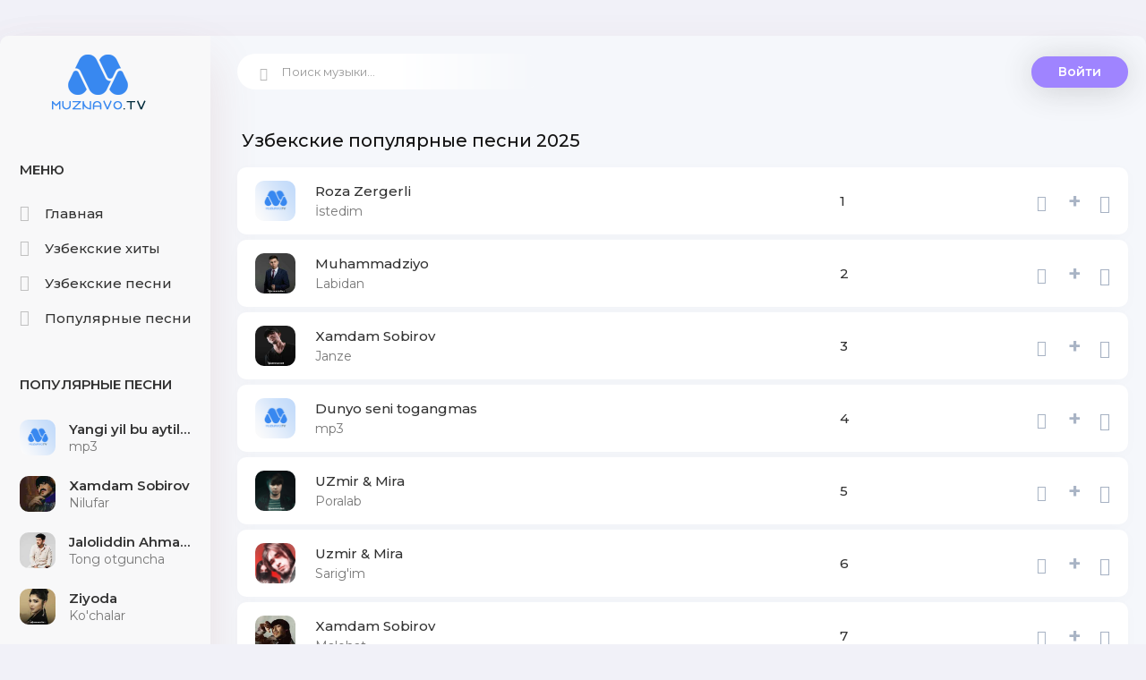

--- FILE ---
content_type: text/html; charset=UTF-8
request_url: https://muznavo.tv/2022_xit_qoshiqlari
body_size: 8570
content:
<!DOCTYPE html>
<html lang="ru">
<head>
<meta charset="utf-8" />
<title>2025 yil xit qo'shiqlari skachat mp3 на портале MUZNAVO.TV</title>
<meta name="description" content="Популярные узбекские песни скачать бесплатно, Узбекские хиты скачать и слушать mp3 320 kbps качестве. Uzbekcha xit qo'shiqlar" />
<meta name="keywords" content="Популярные узбекские, Узбекские хиты, узбек хит кушиклари, 2025 xit qo'shiqlari" />
<meta name="robots" content="all">
<meta name="revisit-after" content="1 days">
<meta name="viewport" content="width=device-width, initial-scale=1.0" />
<meta name="theme-color" content="#f1f1f8">
<link rel="preload" href="https://fonts.googleapis.com/css?family=Montserrat:300,400,500,600&display=swap&subset=cyrillic" as="style"> 
<link href="https://fonts.googleapis.com/css?family=Montserrat:300,400,500,600&display=swap&subset=cyrillic" rel="stylesheet"> 
<link type="text/css" href="/style/muznavo2022.css" rel="preload stylesheet" as="style"/>
<link type="text/css" href="/style/engine.css" rel="preload stylesheet" as="style"/>
<link rel="canonical" href="https://muznavo.tv/2022_xit_qoshiqlari" />
</head>
<body>
<div class="wrap">
<div class="wrap-center wrap-main">
<div class="cols fx-row " id="cols">
<aside class="col-left">
<div class="side-box to-mob">
<div class="side-bt">Меню</div>
<ul class="side-bc side-nav">
<li><a href="/"><span class="myicon-home-run"></span>Главная</a></li> 
<li><a href="/2022_xit_qoshiqlari"><span class="myicon-genres2"></span>Узбекские хиты</a></li>
<li><a href="/load/uzbek_mp3/1"><span class="myicon-music"></span>Узбекские песни</a></li>
<li><a href="/uzbekskaya_populyarnaya_muzyka"><span class="myicon-genres"></span>Популярные песни</a></li> 
</ul>
</div> 
<div class="side-box to-mob"> 
<div class="side-bt">Популярные песни</div>
<div class="side-bc">
<div class="top-item fx-row fx-middle" data-track="https://file.muznavo.tv/mp3/yangi-yil-bu-aytilmagan-qushiqlar.mp3" data-title="mp3" data-artist="Yangi yil bu aytilmagan qo&#39;shiqlar" data-img="https://muznavo.tv/images/muznavo200.png"> <div class="top-item-img img-fit"><img src="https://muznavo.tv/images/muznavo200.png" alt="Yangi yil bu aytilmagan qo&#39;shiqlar - mp3" /> </div> <a class="top-item-desc fx-1 nowrap"href="https://muznavo.tv/load/uzbek_mp3/yangi_yil_bu_aytilmagan_qo_39_shiqlar_mp3/1-1-0-5428" title="Yangi yil bu aytilmagan qo&#39;shiqlar - mp3"> <div class="top-item-title nowrap">Yangi yil bu aytilmagan qo&#39;shiqlar</div> <div class="top-item-subtitle nowrap">mp3</div> </a> </div><div class="top-item fx-row fx-middle" data-track="https://file.muznavo.tv/mp3/xamdam-sobirov-nilufar.mp3" data-title="Nilufar" data-artist="Xamdam Sobirov" data-img="/_ld/132/s23005562.jpg"> <div class="top-item-img img-fit"><img src="/_ld/132/s23005562.jpg" alt="Xamdam Sobirov - Nilufar" /> </div> <a class="top-item-desc fx-1 nowrap"href="https://muznavo.tv/load/uzbek_mp3/xamdam_sobirov_nilufar/1-1-0-13241" title="Xamdam Sobirov - Nilufar"> <div class="top-item-title nowrap">Xamdam Sobirov</div> <div class="top-item-subtitle nowrap">Nilufar</div> </a> </div><div class="top-item fx-row fx-middle" data-track="https://file.muznavo.tv/mp3/jaloliddin-ahmadaliyev-tong-otguncha.mp3" data-title="Tong otguncha" data-artist="Jaloliddin Ahmadaliyev" data-img="/_ld/163/s43892071.jpg"> <div class="top-item-img img-fit"><img src="/_ld/163/s43892071.jpg" alt="Jaloliddin Ahmadaliyev - Tong otguncha" /> </div> <a class="top-item-desc fx-1 nowrap"href="https://muznavo.tv/uzbek-mp3/jaloliddin-ahmadaliyev-tong-otguncha" title="Jaloliddin Ahmadaliyev - Tong otguncha"> <div class="top-item-title nowrap">Jaloliddin Ahmadaliyev</div> <div class="top-item-subtitle nowrap">Tong otguncha</div> </a> </div><div class="top-item fx-row fx-middle" data-track="https://file.muznavo.tv/mp3/ziyoda-kuchalar.mp3" data-title="Ko&#39;chalar" data-artist="Ziyoda" data-img="/_ld/161/s90339093.jpg"> <div class="top-item-img img-fit"><img src="/_ld/161/s90339093.jpg" alt="Ziyoda - Ko&#39;chalar" /> </div> <a class="top-item-desc fx-1 nowrap"href="https://muznavo.tv/load/uzbek_mp3/ziyoda_ko_39_chalar/1-1-0-16139" title="Ziyoda - Ko&#39;chalar"> <div class="top-item-title nowrap">Ziyoda</div> <div class="top-item-subtitle nowrap">Ko&#39;chalar</div> </a> </div><div class="top-item fx-row fx-middle" data-track="https://file.muznavo.tv/mp3/jaloliddin-ahmadaliyev-yugurgannikimas-buyurganniki.mp3" data-title="Yugurgannikimas buyurganniki" data-artist="Jaloliddin Ahmadaliyev" data-img="/_ld/163/s53492478.jpg"> <div class="top-item-img img-fit"><img src="/_ld/163/s53492478.jpg" alt="Jaloliddin Ahmadaliyev - Yugurgannikimas buyurganniki" /> </div> <a class="top-item-desc fx-1 nowrap"href="https://muznavo.tv/uzbek-mp3/jaloliddin-ahmadaliyev-yugurgannikimas-buyurganniki" title="Jaloliddin Ahmadaliyev - Yugurgannikimas buyurganniki"> <div class="top-item-title nowrap">Jaloliddin Ahmadaliyev</div> <div class="top-item-subtitle nowrap">Yugurgannikimas buyurganniki</div> </a> </div><div class="top-item fx-row fx-middle" data-track="https://file.muznavo.tv/mp3/bahrom-nazarov-turli-turli.mp3" data-title="Turli turli" data-artist="Bahrom Nazarov" data-img="/_ld/149/s88924430.jpg"> <div class="top-item-img img-fit"><img src="/_ld/149/s88924430.jpg" alt="Bahrom Nazarov - Turli turli" /> </div> <a class="top-item-desc fx-1 nowrap"href="https://muznavo.tv/load/uzbek_mp3/bahrom_nazarov_turli_turli/1-1-0-14927" title="Bahrom Nazarov - Turli turli"> <div class="top-item-title nowrap">Bahrom Nazarov</div> <div class="top-item-subtitle nowrap">Turli turli</div> </a> </div><div class="top-item fx-row fx-middle" data-track="https://file.muznavo.tv/mp3/yorqinxuja-umarov-million.mp3" data-title="Million" data-artist="Yorqinxo&#39;ja Umarov" data-img="/_ld/163/s38595769.jpg"> <div class="top-item-img img-fit"><img src="/_ld/163/s38595769.jpg" alt="Yorqinxo&#39;ja Umarov - Million" /> </div> <a class="top-item-desc fx-1 nowrap"href="https://muznavo.tv/uzbek-mp3/yorqinxoja-umarov-million" title="Yorqinxo&#39;ja Umarov - Million"> <div class="top-item-title nowrap">Yorqinxo&#39;ja Umarov</div> <div class="top-item-subtitle nowrap">Million</div> </a> </div><div class="top-item fx-row fx-middle" data-track="https://file.muznavo.tv/mp3/g-aybulla-tursunov-quralay.mp3" data-title="Quralay" data-artist="G&#39;aybulla Tursunov" data-img="/_ld/163/s09497766.jpg"> <div class="top-item-img img-fit"><img src="/_ld/163/s09497766.jpg" alt="G&#39;aybulla Tursunov - Quralay" /> </div> <a class="top-item-desc fx-1 nowrap"href="https://muznavo.tv/uzbek-mp3/gaybulla-tursunov-quralay" title="G&#39;aybulla Tursunov - Quralay"> <div class="top-item-title nowrap">G&#39;aybulla Tursunov</div> <div class="top-item-subtitle nowrap">Quralay</div> </a> </div><div class="top-item fx-row fx-middle" data-track="https://file.muznavo.tv/mp3/sevinch-ismoilova-gitarist.mp3" data-title="Gitarist" data-artist="Sevinch Ismoilova" data-img="/_ld/163/s66285945.jpg"> <div class="top-item-img img-fit"><img src="/_ld/163/s66285945.jpg" alt="Sevinch Ismoilova - Gitarist" /> </div> <a class="top-item-desc fx-1 nowrap"href="https://muznavo.tv/uzbek-mp3/sevinch-ismoilova-gitarist" title="Sevinch Ismoilova - Gitarist"> <div class="top-item-title nowrap">Sevinch Ismoilova</div> <div class="top-item-subtitle nowrap">Gitarist</div> </a> </div><div class="top-item fx-row fx-middle" data-track="https://file.muznavo.tv/mp3/yulduz-usmonova-onamga-aytmang.mp3" data-title="Onamga aytmang" data-artist="Yulduz Usmonova" data-img="/_ld/163/s00447737.jpg"> <div class="top-item-img img-fit"><img src="/_ld/163/s00447737.jpg" alt="Yulduz Usmonova - Onamga aytmang" /> </div> <a class="top-item-desc fx-1 nowrap"href="https://muznavo.tv/uzbek-mp3/yulduz-usmonova-onamga-aytaman" title="Yulduz Usmonova - Onamga aytmang"> <div class="top-item-title nowrap">Yulduz Usmonova</div> <div class="top-item-subtitle nowrap">Onamga aytmang</div> </a> </div>
</div></div>
</aside>

<!--U1TEPA1Z--><!-- COL-LEFT -->
<div class="col-main fx-1">
<header class="header fx-row fx-middle">
<a href="/" class="logo">MUZNAVO.TV</a>
<div class="search-wrap">
<form method="get" style="margin:0px" action="/search" >
<input type="hidden" name="do" value="search" />
<input type="hidden" name="subaction" value="search" />
<div class="search-box">
<input id="story" name="q" placeholder="Поиск музыки..." type="text" />
<button type="submit"><span class="myicon-search-1"></span></button>
</div>
</form>
</div>
<div class="header-login">
<div class="btn-login btn js-login">Войти</div> 
<div class="header-login-message anim"><b>Войдите на сайт</b>, чтобы создавать свои плейлисты</div>
</div>
<div class="btn-menu"><span class="fa fa-bars"></span></div>
</header><!--/U1TEPA1Z-->
<main class="content" id="wajax">
<div class="sect">
<div class="sect-title sect-header">Узбекские популярные песни 2025</div>
<div class="sect-content">

<div class="page-content-wrapper"><p><div class="track-item fx-row fx-middle js-item js-share-item" data-track="https://file.muznavo.tv/mp3/roza-zergerli-istedi.mp3" data-title="İstedim" data-artist="Roza Zergerli" data-img="/images/muznavo200.png"> <div class="track-img img-fit"> <img class="lazyloaded" src="/images/muznavo200.png" data-src="/images/muznavo200.png" alt="Roza Zergerli - İstedim" /> <div class="track-play anim js-ctrl js-play" title="играть \ остановить" data-rel="tooltip"><span class="myicon-play"></span></div> </div> <a class="track-desc fx-1 nowrap" href="https://muznavo.tv/load/tureckaja_muzyka/roza_zergerli_i_stedim/2-1-0-15413" title="Roza Zergerli - İstedim">  <div class="td01 nowrap wajax">Roza Zergerli</div> <div class="td02 nowrap wajax">İstedim</div> </a> <div class="track-info nowrap">1</div>  <div data-link="https://muznavo.tv/load/tureckaja_muzyka/roza_zergerli_i_stedim/2-1-0-15413" data-title="İstedim" class="track-share anim js-share" title="поделиться треком с друзьями" data-rel="tooltip"><span class="myicon-favorite"></span></div> <div class="track-fav js-login anim" title="добавить в плейлист" data-rel="tooltip">+</div> <a class="track-dl" href="https://muznavo.tv/load/tureckaja_muzyka/roza_zergerli_i_stedim/2-1-0-15413"><span class="myicon-download"></span></a> </div><div class="track-item fx-row fx-middle js-item js-share-item" data-track="https://file.muznavo.tv/mp3/muhammadziyo-labidan.mp3" data-title="Labidan" data-artist="Muhammadziyo" data-img="/_ld/98/s29089866.jpg"> <div class="track-img img-fit"> <img class="lazyloaded" src="/_ld/98/s29089866.jpg" data-src="/_ld/98/s29089866.jpg" alt="Muhammadziyo - Labidan" /> <div class="track-play anim js-ctrl js-play" title="играть \ остановить" data-rel="tooltip"><span class="myicon-play"></span></div> </div> <a class="track-desc fx-1 nowrap" href="https://muznavo.tv/load/uzbek_mp3/muhammadziyo_labidan/1-1-0-9868" title="Muhammadziyo - Labidan">  <div class="td01 nowrap wajax">Muhammadziyo</div> <div class="td02 nowrap wajax">Labidan</div> </a> <div class="track-info nowrap">2</div>  <div data-link="https://muznavo.tv/load/uzbek_mp3/muhammadziyo_labidan/1-1-0-9868" data-title="Labidan" class="track-share anim js-share" title="поделиться треком с друзьями" data-rel="tooltip"><span class="myicon-favorite"></span></div> <div class="track-fav js-login anim" title="добавить в плейлист" data-rel="tooltip">+</div> <a class="track-dl" href="https://muznavo.tv/load/uzbek_mp3/muhammadziyo_labidan/1-1-0-9868"><span class="myicon-download"></span></a> </div><div class="track-item fx-row fx-middle js-item js-share-item" data-track="https://file.muznavo.tv/mp3/xamdam-sobirov-janze.mp3" data-title="Janze" data-artist="Xamdam Sobirov" data-img="/_ld/97/s70913350.jpg"> <div class="track-img img-fit"> <img class="lazyloaded" src="/_ld/97/s70913350.jpg" data-src="/_ld/97/s70913350.jpg" alt="Xamdam Sobirov - Janze" /> <div class="track-play anim js-ctrl js-play" title="играть \ остановить" data-rel="tooltip"><span class="myicon-play"></span></div> </div> <a class="track-desc fx-1 nowrap" href="https://muznavo.tv/load/uzbek_mp3/xamdam_sobirov_janze/1-1-0-9752" title="Xamdam Sobirov - Janze">  <div class="td01 nowrap wajax">Xamdam Sobirov</div> <div class="td02 nowrap wajax">Janze</div> </a> <div class="track-info nowrap">3</div>  <div data-link="https://muznavo.tv/load/uzbek_mp3/xamdam_sobirov_janze/1-1-0-9752" data-title="Janze" class="track-share anim js-share" title="поделиться треком с друзьями" data-rel="tooltip"><span class="myicon-favorite"></span></div> <div class="track-fav js-login anim" title="добавить в плейлист" data-rel="tooltip">+</div> <a class="track-dl" href="https://muznavo.tv/load/uzbek_mp3/xamdam_sobirov_janze/1-1-0-9752"><span class="myicon-download"></span></a> </div><div class="track-item fx-row fx-middle js-item js-share-item" data-track="https://file.muznavo.tv/mp3/dunyo-seni-togangmas.mp3" data-title="mp3" data-artist="Dunyo seni togangmas" data-img="/images/muznavo200.png"> <div class="track-img img-fit"> <img class="lazyloaded" src="/images/muznavo200.png" data-src="/images/muznavo200.png" alt="Dunyo seni togangmas - mp3" /> <div class="track-play anim js-ctrl js-play" title="играть \ остановить" data-rel="tooltip"><span class="myicon-play"></span></div> </div> <a class="track-desc fx-1 nowrap" href="https://muznavo.tv/load/uzbek_mp3/dunyo_seni_togangmas_mp3/1-1-0-3757" title="Dunyo seni togangmas - mp3">  <div class="td01 nowrap wajax">Dunyo seni togangmas</div> <div class="td02 nowrap wajax">mp3</div> </a> <div class="track-info nowrap">4</div>  <div data-link="https://muznavo.tv/load/uzbek_mp3/dunyo_seni_togangmas_mp3/1-1-0-3757" data-title="mp3" class="track-share anim js-share" title="поделиться треком с друзьями" data-rel="tooltip"><span class="myicon-favorite"></span></div> <div class="track-fav js-login anim" title="добавить в плейлист" data-rel="tooltip">+</div> <a class="track-dl" href="https://muznavo.tv/load/uzbek_mp3/dunyo_seni_togangmas_mp3/1-1-0-3757"><span class="myicon-download"></span></a> </div><div class="track-item fx-row fx-middle js-item js-share-item" data-track="https://file.muznavo.tv/mp3/uzmir-ft-mira-poralab.mp3" data-title="Poralab" data-artist="UZmir & Mira" data-img="/_ld/15/s64543285.jpg"> <div class="track-img img-fit"> <img class="lazyloaded" src="/_ld/15/s64543285.jpg" data-src="/_ld/15/s64543285.jpg" alt="UZmir & Mira - Poralab" /> <div class="track-play anim js-ctrl js-play" title="играть \ остановить" data-rel="tooltip"><span class="myicon-play"></span></div> </div> <a class="track-desc fx-1 nowrap" href="https://muznavo.tv/load/uzbek_mp3/uzmir_mira_poralab/1-1-0-1507" title="UZmir & Mira - Poralab">  <div class="td01 nowrap wajax">UZmir & Mira</div> <div class="td02 nowrap wajax">Poralab</div> </a> <div class="track-info nowrap">5</div>  <div data-link="https://muznavo.tv/load/uzbek_mp3/uzmir_mira_poralab/1-1-0-1507" data-title="Poralab" class="track-share anim js-share" title="поделиться треком с друзьями" data-rel="tooltip"><span class="myicon-favorite"></span></div> <div class="track-fav js-login anim" title="добавить в плейлист" data-rel="tooltip">+</div> <a class="track-dl" href="https://muznavo.tv/load/uzbek_mp3/uzmir_mira_poralab/1-1-0-1507"><span class="myicon-download"></span></a> </div><div class="track-item fx-row fx-middle js-item js-share-item" data-track="https://file.muznavo.tv/mp3/uzmir-ft-mira-sarig-i.mp3" data-title="Sarig&#39;im" data-artist="Uzmir & Mira" data-img="/_ld/29/s89148450.jpg"> <div class="track-img img-fit"> <img class="lazyloaded" src="/_ld/29/s89148450.jpg" data-src="/_ld/29/s89148450.jpg" alt="Uzmir & Mira - Sarigim" /> <div class="track-play anim js-ctrl js-play" title="играть \ остановить" data-rel="tooltip"><span class="myicon-play"></span></div> </div> <a class="track-desc fx-1 nowrap" href="https://muznavo.tv/load/uzbek_mp3/uzmir_mira_sarigim/1-1-0-2960" title="Uzmir & Mira - Sarigim">  <div class="td01 nowrap wajax">Uzmir & Mira</div> <div class="td02 nowrap wajax">Sarig&#39;im</div> </a> <div class="track-info nowrap">6</div>  <div data-link="https://muznavo.tv/load/uzbek_mp3/uzmir_mira_sarigim/1-1-0-2960" data-title="Sarig&#39;im" class="track-share anim js-share" title="поделиться треком с друзьями" data-rel="tooltip"><span class="myicon-favorite"></span></div> <div class="track-fav js-login anim" title="добавить в плейлист" data-rel="tooltip">+</div> <a class="track-dl" href="https://muznavo.tv/load/uzbek_mp3/uzmir_mira_sarigim/1-1-0-2960"><span class="myicon-download"></span></a> </div><div class="track-item fx-row fx-middle js-item js-share-item" data-track="https://file.muznavo.tv/mp3/xamdam-sobirov-malohat.mp3" data-title="Malohat" data-artist="Xamdam Sobirov" data-img="/_ld/147/s01611505.jpg"> <div class="track-img img-fit"> <img class="lazyloaded" src="/_ld/147/s01611505.jpg" data-src="/_ld/147/s01611505.jpg" alt="Xamdam Sobirov - Malohat" /> <div class="track-play anim js-ctrl js-play" title="играть \ остановить" data-rel="tooltip"><span class="myicon-play"></span></div> </div> <a class="track-desc fx-1 nowrap" href="https://muznavo.tv/load/uzbek_mp3/xamdam_sobirov_malohat/1-1-0-14728" title="Xamdam Sobirov - Malohat">  <div class="td01 nowrap wajax">Xamdam Sobirov</div> <div class="td02 nowrap wajax">Malohat</div> </a> <div class="track-info nowrap">7</div>  <div data-link="https://muznavo.tv/load/uzbek_mp3/xamdam_sobirov_malohat/1-1-0-14728" data-title="Malohat" class="track-share anim js-share" title="поделиться треком с друзьями" data-rel="tooltip"><span class="myicon-favorite"></span></div> <div class="track-fav js-login anim" title="добавить в плейлист" data-rel="tooltip">+</div> <a class="track-dl" href="https://muznavo.tv/load/uzbek_mp3/xamdam_sobirov_malohat/1-1-0-14728"><span class="myicon-download"></span></a> </div><div class="track-item fx-row fx-middle js-item js-share-item" data-track="https://file.muznavo.tv/mp3/jaloliddin-ahmadaliyev-yetmasmidi.mp3" data-title="Yetmasmidi" data-artist="Jaloliddin Ahmadaliyev" data-img="/_ld/101/s90667035.jpg"> <div class="track-img img-fit"> <img class="lazyloaded" src="/_ld/101/s90667035.jpg" data-src="/_ld/101/s90667035.jpg" alt="Jaloliddin Ahmadaliyev - Yetmasmidi" /> <div class="track-play anim js-ctrl js-play" title="играть \ остановить" data-rel="tooltip"><span class="myicon-play"></span></div> </div> <a class="track-desc fx-1 nowrap" href="https://muznavo.tv/load/uzbek_mp3/jaloliddin_ahmadaliyev_yetmasmidi/1-1-0-10166" title="Jaloliddin Ahmadaliyev - Yetmasmidi">  <div class="td01 nowrap wajax">Jaloliddin Ahmadaliyev</div> <div class="td02 nowrap wajax">Yetmasmidi</div> </a> <div class="track-info nowrap">8</div>  <div data-link="https://muznavo.tv/load/uzbek_mp3/jaloliddin_ahmadaliyev_yetmasmidi/1-1-0-10166" data-title="Yetmasmidi" class="track-share anim js-share" title="поделиться треком с друзьями" data-rel="tooltip"><span class="myicon-favorite"></span></div> <div class="track-fav js-login anim" title="добавить в плейлист" data-rel="tooltip">+</div> <a class="track-dl" href="https://muznavo.tv/load/uzbek_mp3/jaloliddin_ahmadaliyev_yetmasmidi/1-1-0-10166"><span class="myicon-download"></span></a> </div><div class="track-item fx-row fx-middle js-item js-share-item" data-track="https://file.muznavo.tv/mp3/hilola-samirazar-elfida-dndm-remix.mp3" data-title="Elfida (DNDM remix)" data-artist="Hilola Samirazar" data-img="/_ld/32/s03308674.jpg"> <div class="track-img img-fit"> <img class="lazyloaded" src="/_ld/32/s03308674.jpg" data-src="/_ld/32/s03308674.jpg" alt="Hilola Samirazar - Elfida (DNDM remix)" /> <div class="track-play anim js-ctrl js-play" title="играть \ остановить" data-rel="tooltip"><span class="myicon-play"></span></div> </div> <a class="track-desc fx-1 nowrap" href="https://muznavo.tv/load/uzbek_mp3/hilola_samirazar_elfida_dndm_remix/1-1-0-3208" title="Hilola Samirazar - Elfida (DNDM remix)">  <div class="td01 nowrap wajax">Hilola Samirazar</div> <div class="td02 nowrap wajax">Elfida (DNDM remix)</div> </a> <div class="track-info nowrap">9</div>  <div data-link="https://muznavo.tv/load/uzbek_mp3/hilola_samirazar_elfida_dndm_remix/1-1-0-3208" data-title="Elfida (DNDM remix)" class="track-share anim js-share" title="поделиться треком с друзьями" data-rel="tooltip"><span class="myicon-favorite"></span></div> <div class="track-fav js-login anim" title="добавить в плейлист" data-rel="tooltip">+</div> <a class="track-dl" href="https://muznavo.tv/load/uzbek_mp3/hilola_samirazar_elfida_dndm_remix/1-1-0-3208"><span class="myicon-download"></span></a> </div><div class="track-item fx-row fx-middle js-item js-share-item" data-track="https://file.muznavo.tv/mp3/xamdam-sobirov-mirjalol-nematov-menga-uxshagani-qaytib-tug-ilmaydi-hech.mp3" data-title="Menga o&#39;xshagani qaytib tug&#39;ilmaydi hech" data-artist="Xamdam Sobirov, Mirjalol Nematov" data-img="/_ld/68/s80726886.jpg"> <div class="track-img img-fit"> <img class="lazyloaded" src="/_ld/68/s80726886.jpg" data-src="/_ld/68/s80726886.jpg" alt="Xamdam Sobirov, Mirjalol Nematov - Menga o&#39;xshagani qaytib tug&#39;ilmaydi hech" /> <div class="track-play anim js-ctrl js-play" title="играть \ остановить" data-rel="tooltip"><span class="myicon-play"></span></div> </div> <a class="track-desc fx-1 nowrap" href="https://muznavo.tv/load/uzbek_mp3/xamdam_sobirov_mirjalol_nematov_menga_o_39_xshagani_qaytib_tug_39_ilmaydi_hech/1-1-0-6864" title="Xamdam Sobirov, Mirjalol Nematov - Menga o&#39;xshagani qaytib tug&#39;ilmaydi hech">  <div class="td01 nowrap wajax">Xamdam Sobirov, Mirjalol Nematov</div> <div class="td02 nowrap wajax">Menga o&#39;xshagani qaytib tug&#39;ilmaydi hech</div> </a> <div class="track-info nowrap">10</div>  <div data-link="https://muznavo.tv/load/uzbek_mp3/xamdam_sobirov_mirjalol_nematov_menga_o_39_xshagani_qaytib_tug_39_ilmaydi_hech/1-1-0-6864" data-title="Menga o&#39;xshagani qaytib tug&#39;ilmaydi hech" class="track-share anim js-share" title="поделиться треком с друзьями" data-rel="tooltip"><span class="myicon-favorite"></span></div> <div class="track-fav js-login anim" title="добавить в плейлист" data-rel="tooltip">+</div> <a class="track-dl" href="https://muznavo.tv/load/uzbek_mp3/xamdam_sobirov_mirjalol_nematov_menga_o_39_xshagani_qaytib_tug_39_ilmaydi_hech/1-1-0-6864"><span class="myicon-download"></span></a> </div><div class="track-item fx-row fx-middle js-item js-share-item" data-track="https://file.muznavo.tv/mp3/jaloliddin-ahmadaliyev-indamaygina.mp3" data-title="Indamaygina" data-artist="Jaloliddin Ahmadaliyev" data-img="/_ld/21/s44674680.jpg"> <div class="track-img img-fit"> <img class="lazyloaded" src="/_ld/21/s44674680.jpg" data-src="/_ld/21/s44674680.jpg" alt="Jaloliddin Ahmadaliyev - Indamaygina" /> <div class="track-play anim js-ctrl js-play" title="играть \ остановить" data-rel="tooltip"><span class="myicon-play"></span></div> </div> <a class="track-desc fx-1 nowrap" href="https://muznavo.tv/load/uzbek_mp3/jaloliddin_ahmadaliyev_indamaygina/1-1-0-2137" title="Jaloliddin Ahmadaliyev - Indamaygina">  <div class="td01 nowrap wajax">Jaloliddin Ahmadaliyev</div> <div class="td02 nowrap wajax">Indamaygina</div> </a> <div class="track-info nowrap">11</div>  <div data-link="https://muznavo.tv/load/uzbek_mp3/jaloliddin_ahmadaliyev_indamaygina/1-1-0-2137" data-title="Indamaygina" class="track-share anim js-share" title="поделиться треком с друзьями" data-rel="tooltip"><span class="myicon-favorite"></span></div> <div class="track-fav js-login anim" title="добавить в плейлист" data-rel="tooltip">+</div> <a class="track-dl" href="https://muznavo.tv/load/uzbek_mp3/jaloliddin_ahmadaliyev_indamaygina/1-1-0-2137"><span class="myicon-download"></span></a> </div><div class="track-item fx-row fx-middle js-item js-share-item" data-track="https://file.muznavo.tv/mp3/dildora-niyozova-yugur.mp3" data-title="Yugur" data-artist="Dildora Niyozova" data-img="/_ld/133/s73169060.jpg"> <div class="track-img img-fit"> <img class="lazyloaded" src="/_ld/133/s73169060.jpg" data-src="/_ld/133/s73169060.jpg" alt="Dildora Niyozova - Yugur" /> <div class="track-play anim js-ctrl js-play" title="играть \ остановить" data-rel="tooltip"><span class="myicon-play"></span></div> </div> <a class="track-desc fx-1 nowrap" href="https://muznavo.tv/load/uzbek_mp3/dildora_niyozova_yugur/1-1-0-13341" title="Dildora Niyozova - Yugur">  <div class="td01 nowrap wajax">Dildora Niyozova</div> <div class="td02 nowrap wajax">Yugur</div> </a> <div class="track-info nowrap">12</div>  <div data-link="https://muznavo.tv/load/uzbek_mp3/dildora_niyozova_yugur/1-1-0-13341" data-title="Yugur" class="track-share anim js-share" title="поделиться треком с друзьями" data-rel="tooltip"><span class="myicon-favorite"></span></div> <div class="track-fav js-login anim" title="добавить в плейлист" data-rel="tooltip">+</div> <a class="track-dl" href="https://muznavo.tv/load/uzbek_mp3/dildora_niyozova_yugur/1-1-0-13341"><span class="myicon-download"></span></a> </div><div class="track-item fx-row fx-middle js-item js-share-item" data-track="https://file.muznavo.tv/mp3/jaloliddin-ahmadaliyev-kuydurgi.mp3" data-title="Kuydurgi" data-artist="Jaloliddin Ahmadaliyev" data-img="/_ld/129/s57525175.jpg"> <div class="track-img img-fit"> <img class="lazyloaded" src="/_ld/129/s57525175.jpg" data-src="/_ld/129/s57525175.jpg" alt="Jaloliddin Ahmadaliyev - Kuydurgi" /> <div class="track-play anim js-ctrl js-play" title="играть \ остановить" data-rel="tooltip"><span class="myicon-play"></span></div> </div> <a class="track-desc fx-1 nowrap" href="https://muznavo.tv/load/uzbek_mp3/jaloliddin_ahmadaliyev_kuydirgi/1-1-0-12971" title="Jaloliddin Ahmadaliyev - Kuydurgi">  <div class="td01 nowrap wajax">Jaloliddin Ahmadaliyev</div> <div class="td02 nowrap wajax">Kuydurgi</div> </a> <div class="track-info nowrap">13</div>  <div data-link="https://muznavo.tv/load/uzbek_mp3/jaloliddin_ahmadaliyev_kuydirgi/1-1-0-12971" data-title="Kuydurgi" class="track-share anim js-share" title="поделиться треком с друзьями" data-rel="tooltip"><span class="myicon-favorite"></span></div> <div class="track-fav js-login anim" title="добавить в плейлист" data-rel="tooltip">+</div> <a class="track-dl" href="https://muznavo.tv/load/uzbek_mp3/jaloliddin_ahmadaliyev_kuydirgi/1-1-0-12971"><span class="myicon-download"></span></a> </div><div class="track-item fx-row fx-middle js-item js-share-item" data-track="https://file.muznavo.tv/mp3/xamdam-sobirov-jamshid-ximmatov-bu-yurak-seni-izlar-hamon.mp3" data-title="Bu yurak seni izlar hamon" data-artist="Xamdam Sobirov, Jamshid Ximmatov" data-img="/images/muznavo200.png"> <div class="track-img img-fit"> <img class="lazyloaded" src="/images/muznavo200.png" data-src="/images/muznavo200.png" alt="Xamdam Sobirov, Jamshid Ximmatov - Bu yurak seni izlar hamon" /> <div class="track-play anim js-ctrl js-play" title="играть \ остановить" data-rel="tooltip"><span class="myicon-play"></span></div> </div> <a class="track-desc fx-1 nowrap" href="https://muznavo.tv/load/uzbek_mp3/jamshid_ximmatov_bu_yurak_seni_izlar_hamon/1-1-0-15715" title="Xamdam Sobirov, Jamshid Ximmatov - Bu yurak seni izlar hamon">  <div class="td01 nowrap wajax">Xamdam Sobirov, Jamshid Ximmatov</div> <div class="td02 nowrap wajax">Bu yurak seni izlar hamon</div> </a> <div class="track-info nowrap">14</div>  <div data-link="https://muznavo.tv/load/uzbek_mp3/jamshid_ximmatov_bu_yurak_seni_izlar_hamon/1-1-0-15715" data-title="Bu yurak seni izlar hamon" class="track-share anim js-share" title="поделиться треком с друзьями" data-rel="tooltip"><span class="myicon-favorite"></span></div> <div class="track-fav js-login anim" title="добавить в плейлист" data-rel="tooltip">+</div> <a class="track-dl" href="https://muznavo.tv/load/uzbek_mp3/jamshid_ximmatov_bu_yurak_seni_izlar_hamon/1-1-0-15715"><span class="myicon-download"></span></a> </div><div class="track-item fx-row fx-middle js-item js-share-item" data-track="https://file.muznavo.tv/mp3/dilnoz-daydi.mp3" data-title="Daydi" data-artist="Dilnoz" data-img="/_ld/56/s32550446.jpg"> <div class="track-img img-fit"> <img class="lazyloaded" src="/_ld/56/s32550446.jpg" data-src="/_ld/56/s32550446.jpg" alt="Dilnoz - Daydi" /> <div class="track-play anim js-ctrl js-play" title="играть \ остановить" data-rel="tooltip"><span class="myicon-play"></span></div> </div> <a class="track-desc fx-1 nowrap" href="https://muznavo.tv/load/uzbek_mp3/dilnoz_daydi/1-1-0-5674" title="Dilnoz - Daydi">  <div class="td01 nowrap wajax">Dilnoz</div> <div class="td02 nowrap wajax">Daydi</div> </a> <div class="track-info nowrap">15</div>  <div data-link="https://muznavo.tv/load/uzbek_mp3/dilnoz_daydi/1-1-0-5674" data-title="Daydi" class="track-share anim js-share" title="поделиться треком с друзьями" data-rel="tooltip"><span class="myicon-favorite"></span></div> <div class="track-fav js-login anim" title="добавить в плейлист" data-rel="tooltip">+</div> <a class="track-dl" href="https://muznavo.tv/load/uzbek_mp3/dilnoz_daydi/1-1-0-5674"><span class="myicon-download"></span></a> </div><div class="track-item fx-row fx-middle js-item js-share-item" data-track="https://file.muznavo.tv/mp3/boburbek-arapbaev-tamara.mp3" data-title="Tamara" data-artist="Boburbek Arapbaev" data-img="/_ld/26/s19823120.jpg"> <div class="track-img img-fit"> <img class="lazyloaded" src="/_ld/26/s19823120.jpg" data-src="/_ld/26/s19823120.jpg" alt="Boburbek Arapbaev - Tamara" /> <div class="track-play anim js-ctrl js-play" title="играть \ остановить" data-rel="tooltip"><span class="myicon-play"></span></div> </div> <a class="track-desc fx-1 nowrap" href="https://muznavo.tv/load/uzbek_mp3/boburbek_arapbaev_tamara/1-1-0-2648" title="Boburbek Arapbaev - Tamara">  <div class="td01 nowrap wajax">Boburbek Arapbaev</div> <div class="td02 nowrap wajax">Tamara</div> </a> <div class="track-info nowrap">16</div>  <div data-link="https://muznavo.tv/load/uzbek_mp3/boburbek_arapbaev_tamara/1-1-0-2648" data-title="Tamara" class="track-share anim js-share" title="поделиться треком с друзьями" data-rel="tooltip"><span class="myicon-favorite"></span></div> <div class="track-fav js-login anim" title="добавить в плейлист" data-rel="tooltip">+</div> <a class="track-dl" href="https://muznavo.tv/load/uzbek_mp3/boburbek_arapbaev_tamara/1-1-0-2648"><span class="myicon-download"></span></a> </div><div class="track-item fx-row fx-middle js-item js-share-item" data-track="https://file.muznavo.tv/mp3/xamdam-sobirov-rayhon-qizil-kuylak.mp3" data-title="Qizil ko&#39;ylak" data-artist="Xamdam Sobirov & Rayhon" data-img="/_ld/108/s26062106.jpg"> <div class="track-img img-fit"> <img class="lazyloaded" src="/_ld/108/s26062106.jpg" data-src="/_ld/108/s26062106.jpg" alt="Xamdam Sobirov & Rayhon - Qizil ko&#39;ylak" /> <div class="track-play anim js-ctrl js-play" title="играть \ остановить" data-rel="tooltip"><span class="myicon-play"></span></div> </div> <a class="track-desc fx-1 nowrap" href="https://muznavo.tv/load/uzbek_mp3/xamdam_sobirov_rayhon_qizil_ko_39_ylagi/1-1-0-10869" title="Xamdam Sobirov & Rayhon - Qizil ko&#39;ylak">  <div class="td01 nowrap wajax">Xamdam Sobirov & Rayhon</div> <div class="td02 nowrap wajax">Qizil ko&#39;ylak</div> </a> <div class="track-info nowrap">17</div>  <div data-link="https://muznavo.tv/load/uzbek_mp3/xamdam_sobirov_rayhon_qizil_ko_39_ylagi/1-1-0-10869" data-title="Qizil ko&#39;ylak" class="track-share anim js-share" title="поделиться треком с друзьями" data-rel="tooltip"><span class="myicon-favorite"></span></div> <div class="track-fav js-login anim" title="добавить в плейлист" data-rel="tooltip">+</div> <a class="track-dl" href="https://muznavo.tv/load/uzbek_mp3/xamdam_sobirov_rayhon_qizil_ko_39_ylagi/1-1-0-10869"><span class="myicon-download"></span></a> </div><div class="track-item fx-row fx-middle js-item js-share-item" data-track="https://file.muznavo.tv/mp3/shoxruxbek-ergashev-kechagina-oqshomlari.mp3" data-title="Kechagina oqshomlari" data-artist="Shoxruxbek Ergashev" data-img="/_ld/59/s84559865.jpg"> <div class="track-img img-fit"> <img class="lazyloaded" src="/_ld/59/s84559865.jpg" data-src="/_ld/59/s84559865.jpg" alt="Shoxruxbek Ergashev - Kechagina oqshomlari" /> <div class="track-play anim js-ctrl js-play" title="играть \ остановить" data-rel="tooltip"><span class="myicon-play"></span></div> </div> <a class="track-desc fx-1 nowrap" href="https://muznavo.tv/load/uzbek_mp3/shoxruxbek_ergashev_kechagina_oqshomlari/1-1-0-5928" title="Shoxruxbek Ergashev - Kechagina oqshomlari">  <div class="td01 nowrap wajax">Shoxruxbek Ergashev</div> <div class="td02 nowrap wajax">Kechagina oqshomlari</div> </a> <div class="track-info nowrap">18</div>  <div data-link="https://muznavo.tv/load/uzbek_mp3/shoxruxbek_ergashev_kechagina_oqshomlari/1-1-0-5928" data-title="Kechagina oqshomlari" class="track-share anim js-share" title="поделиться треком с друзьями" data-rel="tooltip"><span class="myicon-favorite"></span></div> <div class="track-fav js-login anim" title="добавить в плейлист" data-rel="tooltip">+</div> <a class="track-dl" href="https://muznavo.tv/load/uzbek_mp3/shoxruxbek_ergashev_kechagina_oqshomlari/1-1-0-5928"><span class="myicon-download"></span></a> </div><div class="track-item fx-row fx-middle js-item js-share-item" data-track="https://file.muznavo.tv/mp3/gulinur-ft-jasur-mavlonov-jaylan.mp3" data-title="Jaylan" data-artist="Gulinur & Jasur Mavlonov" data-img="/_ld/33/s38228788.jpg"> <div class="track-img img-fit"> <img class="lazyloaded" src="/_ld/33/s38228788.jpg" data-src="/_ld/33/s38228788.jpg" alt="Gulinur & Jasur Mavlonov - Jaylan" /> <div class="track-play anim js-ctrl js-play" title="играть \ остановить" data-rel="tooltip"><span class="myicon-play"></span></div> </div> <a class="track-desc fx-1 nowrap" href="https://muznavo.tv/load/uzbek_mp3/gulinur_jasur_mavlonov_jaylan/1-1-0-3399" title="Gulinur & Jasur Mavlonov - Jaylan">  <div class="td01 nowrap wajax">Gulinur & Jasur Mavlonov</div> <div class="td02 nowrap wajax">Jaylan</div> </a> <div class="track-info nowrap">19</div>  <div data-link="https://muznavo.tv/load/uzbek_mp3/gulinur_jasur_mavlonov_jaylan/1-1-0-3399" data-title="Jaylan" class="track-share anim js-share" title="поделиться треком с друзьями" data-rel="tooltip"><span class="myicon-favorite"></span></div> <div class="track-fav js-login anim" title="добавить в плейлист" data-rel="tooltip">+</div> <a class="track-dl" href="https://muznavo.tv/load/uzbek_mp3/gulinur_jasur_mavlonov_jaylan/1-1-0-3399"><span class="myicon-download"></span></a> </div><div class="track-item fx-row fx-middle js-item js-share-item" data-track="https://file.muznavo.tv/mp3/leo-hamsoya.mp3" data-title="Хамсоя" data-artist="Лео" data-img="/images/muznavo200.png"> <div class="track-img img-fit"> <img class="lazyloaded" src="/images/muznavo200.png" data-src="/images/muznavo200.png" alt="Лео - Хамсоя" /> <div class="track-play anim js-ctrl js-play" title="играть \ остановить" data-rel="tooltip"><span class="myicon-play"></span></div> </div> <a class="track-desc fx-1 nowrap" href="https://muznavo.tv/load/tadzhikskaja_muzyka/leo_khamsoja/12-1-0-6955" title="Лео - Хамсоя">  <div class="td01 nowrap wajax">Лео</div> <div class="td02 nowrap wajax">Хамсоя</div> </a> <div class="track-info nowrap">20</div>  <div data-link="https://muznavo.tv/load/tadzhikskaja_muzyka/leo_khamsoja/12-1-0-6955" data-title="Хамсоя" class="track-share anim js-share" title="поделиться треком с друзьями" data-rel="tooltip"><span class="myicon-favorite"></span></div> <div class="track-fav js-login anim" title="добавить в плейлист" data-rel="tooltip">+</div> <a class="track-dl" href="https://muznavo.tv/load/tadzhikskaja_muzyka/leo_khamsoja/12-1-0-6955"><span class="myicon-download"></span></a> </div><div class="track-item fx-row fx-middle js-item js-share-item" data-track="https://file.muznavo.tv/mp3/jaloliddin-ahmadaliyev-kel-kel-kel-gulim-sog-inganman.mp3" data-title="Kel kel kel gulim sog&#39;inganman" data-artist="Jaloliddin Ahmadaliyev" data-img="/_ld/142/s33224525.jpg"> <div class="track-img img-fit"> <img class="lazyloaded" src="/_ld/142/s33224525.jpg" data-src="/_ld/142/s33224525.jpg" alt="Jaloliddin Ahmadaliyev - Kel kel kel gulim sog&#39;inganman" /> <div class="track-play anim js-ctrl js-play" title="играть \ остановить" data-rel="tooltip"><span class="myicon-play"></span></div> </div> <a class="track-desc fx-1 nowrap" href="https://muznavo.tv/load/uzbek_mp3/jaloliddin_ahmadaliyev_kel_kel_kel_gulim_sog_39_inganman/1-1-0-14252" title="Jaloliddin Ahmadaliyev - Kel kel kel gulim sog&#39;inganman">  <div class="td01 nowrap wajax">Jaloliddin Ahmadaliyev</div> <div class="td02 nowrap wajax">Kel kel kel gulim sog&#39;inganman</div> </a> <div class="track-info nowrap">21</div>  <div data-link="https://muznavo.tv/load/uzbek_mp3/jaloliddin_ahmadaliyev_kel_kel_kel_gulim_sog_39_inganman/1-1-0-14252" data-title="Kel kel kel gulim sog&#39;inganman" class="track-share anim js-share" title="поделиться треком с друзьями" data-rel="tooltip"><span class="myicon-favorite"></span></div> <div class="track-fav js-login anim" title="добавить в плейлист" data-rel="tooltip">+</div> <a class="track-dl" href="https://muznavo.tv/load/uzbek_mp3/jaloliddin_ahmadaliyev_kel_kel_kel_gulim_sog_39_inganman/1-1-0-14252"><span class="myicon-download"></span></a> </div><div class="track-item fx-row fx-middle js-item js-share-item" data-track="https://file.muznavo.tv/mp3/jaloliddin-ahmadaliyev-ketavering-yalinmayman.mp3" data-title="Ketavering yalinmayman" data-artist="Jaloliddin Ahmadaliyev" data-img="/_ld/76/s75851573.jpg"> <div class="track-img img-fit"> <img class="lazyloaded" src="/_ld/76/s75851573.jpg" data-src="/_ld/76/s75851573.jpg" alt="Jaloliddin Ahmadaliyev - Ketavering yalinmayman" /> <div class="track-play anim js-ctrl js-play" title="играть \ остановить" data-rel="tooltip"><span class="myicon-play"></span></div> </div> <a class="track-desc fx-1 nowrap" href="https://muznavo.tv/load/uzbek_mp3/jaloliddin_ahmadaliyev_ketavering_yalinmayman/1-1-0-7639" title="Jaloliddin Ahmadaliyev - Ketavering yalinmayman">  <div class="td01 nowrap wajax">Jaloliddin Ahmadaliyev</div> <div class="td02 nowrap wajax">Ketavering yalinmayman</div> </a> <div class="track-info nowrap">22</div>  <div data-link="https://muznavo.tv/load/uzbek_mp3/jaloliddin_ahmadaliyev_ketavering_yalinmayman/1-1-0-7639" data-title="Ketavering yalinmayman" class="track-share anim js-share" title="поделиться треком с друзьями" data-rel="tooltip"><span class="myicon-favorite"></span></div> <div class="track-fav js-login anim" title="добавить в плейлист" data-rel="tooltip">+</div> <a class="track-dl" href="https://muznavo.tv/load/uzbek_mp3/jaloliddin_ahmadaliyev_ketavering_yalinmayman/1-1-0-7639"><span class="myicon-download"></span></a> </div><div class="track-item fx-row fx-middle js-item js-share-item" data-track="https://file.muznavo.tv/mp3/jaloliddin-ahmadaliyev-dostonbek-turdiyev-qora-kapalak.mp3" data-title="Qora kapalak" data-artist="Jaloliddin Ahmadaliyev, Dostonbek Turdiyev" data-img="/_ld/129/s17874455.jpg"> <div class="track-img img-fit"> <img class="lazyloaded" src="/_ld/129/s17874455.jpg" data-src="/_ld/129/s17874455.jpg" alt="Jaloliddin Ahmadaliyev, Dostonbek Turdiyev - Qora kapalak" /> <div class="track-play anim js-ctrl js-play" title="играть \ остановить" data-rel="tooltip"><span class="myicon-play"></span></div> </div> <a class="track-desc fx-1 nowrap" href="https://muznavo.tv/load/uzbek_mp3/jaloliddin_ahmadaliyev_dostonbek_turdiyev_qora_kapalak/1-1-0-12931" title="Jaloliddin Ahmadaliyev, Dostonbek Turdiyev - Qora kapalak">  <div class="td01 nowrap wajax">Jaloliddin Ahmadaliyev, Dostonbek Turdiyev</div> <div class="td02 nowrap wajax">Qora kapalak</div> </a> <div class="track-info nowrap">23</div>  <div data-link="https://muznavo.tv/load/uzbek_mp3/jaloliddin_ahmadaliyev_dostonbek_turdiyev_qora_kapalak/1-1-0-12931" data-title="Qora kapalak" class="track-share anim js-share" title="поделиться треком с друзьями" data-rel="tooltip"><span class="myicon-favorite"></span></div> <div class="track-fav js-login anim" title="добавить в плейлист" data-rel="tooltip">+</div> <a class="track-dl" href="https://muznavo.tv/load/uzbek_mp3/jaloliddin_ahmadaliyev_dostonbek_turdiyev_qora_kapalak/1-1-0-12931"><span class="myicon-download"></span></a> </div><div class="track-item fx-row fx-middle js-item js-share-item" data-track="https://file.muznavo.tv/mp3/yorqinxoja-umarov-yomgir-yogdi-maydalab.mp3" data-title="Yomgir yogdi maydalab" data-artist="Yorqinxoja Umarov" data-img="/_ld/36/s04605328.jpg"> <div class="track-img img-fit"> <img class="lazyloaded" src="/_ld/36/s04605328.jpg" data-src="/_ld/36/s04605328.jpg" alt="Yorqinxoja Umarov - Yomgir yogdi maydalab" /> <div class="track-play anim js-ctrl js-play" title="играть \ остановить" data-rel="tooltip"><span class="myicon-play"></span></div> </div> <a class="track-desc fx-1 nowrap" href="https://muznavo.tv/load/uzbek_mp3/yorqinxoja_umarov_yomgir_yogdi_maydalab/1-1-0-3681" title="Yorqinxoja Umarov - Yomgir yogdi maydalab">  <div class="td01 nowrap wajax">Yorqinxoja Umarov</div> <div class="td02 nowrap wajax">Yomgir yogdi maydalab</div> </a> <div class="track-info nowrap">24</div>  <div data-link="https://muznavo.tv/load/uzbek_mp3/yorqinxoja_umarov_yomgir_yogdi_maydalab/1-1-0-3681" data-title="Yomgir yogdi maydalab" class="track-share anim js-share" title="поделиться треком с друзьями" data-rel="tooltip"><span class="myicon-favorite"></span></div> <div class="track-fav js-login anim" title="добавить в плейлист" data-rel="tooltip">+</div> <a class="track-dl" href="https://muznavo.tv/load/uzbek_mp3/yorqinxoja_umarov_yomgir_yogdi_maydalab/1-1-0-3681"><span class="myicon-download"></span></a> </div><div class="track-item fx-row fx-middle js-item js-share-item" data-track="https://file.muznavo.tv/mp3/ozoda-nursaidova-kuk-jiguli.mp3" data-title="Ko&#39;k jiguli" data-artist="Ozoda Nursaidova" data-img="/_ld/132/s62175112.jpg"> <div class="track-img img-fit"> <img class="lazyloaded" src="/_ld/132/s62175112.jpg" data-src="/_ld/132/s62175112.jpg" alt="Ozoda Nursaidova - Ko&#39;k jiguli" /> <div class="track-play anim js-ctrl js-play" title="играть \ остановить" data-rel="tooltip"><span class="myicon-play"></span></div> </div> <a class="track-desc fx-1 nowrap" href="https://muznavo.tv/load/uzbek_mp3/ozoda_nursaidova_ko_39_k_jiguli/1-1-0-13249" title="Ozoda Nursaidova - Ko&#39;k jiguli">  <div class="td01 nowrap wajax">Ozoda Nursaidova</div> <div class="td02 nowrap wajax">Ko&#39;k jiguli</div> </a> <div class="track-info nowrap">25</div>  <div data-link="https://muznavo.tv/load/uzbek_mp3/ozoda_nursaidova_ko_39_k_jiguli/1-1-0-13249" data-title="Ko&#39;k jiguli" class="track-share anim js-share" title="поделиться треком с друзьями" data-rel="tooltip"><span class="myicon-favorite"></span></div> <div class="track-fav js-login anim" title="добавить в плейлист" data-rel="tooltip">+</div> <a class="track-dl" href="https://muznavo.tv/load/uzbek_mp3/ozoda_nursaidova_ko_39_k_jiguli/1-1-0-13249"><span class="myicon-download"></span></a> </div><div class="track-item fx-row fx-middle js-item js-share-item" data-track="https://file.muznavo.tv/mp3/jaloliddin-ahmadaliyev-tuyingizga-bormayman.mp3" data-title="To&#39;yingizga bormayman" data-artist="Jaloliddin Ahmadaliyev" data-img="/_ld/111/s88297990.jpg"> <div class="track-img img-fit"> <img class="lazyloaded" src="/_ld/111/s88297990.jpg" data-src="/_ld/111/s88297990.jpg" alt="Jaloliddin Ahmadaliyev - To&#39;yingizga bormayman" /> <div class="track-play anim js-ctrl js-play" title="играть \ остановить" data-rel="tooltip"><span class="myicon-play"></span></div> </div> <a class="track-desc fx-1 nowrap" href="https://muznavo.tv/load/uzbek_mp3/jaloliddin_ahmadaliyev_to_39_yingizga_bormayman/1-1-0-11191" title="Jaloliddin Ahmadaliyev - To&#39;yingizga bormayman">  <div class="td01 nowrap wajax">Jaloliddin Ahmadaliyev</div> <div class="td02 nowrap wajax">To&#39;yingizga bormayman</div> </a> <div class="track-info nowrap">26</div>  <div data-link="https://muznavo.tv/load/uzbek_mp3/jaloliddin_ahmadaliyev_to_39_yingizga_bormayman/1-1-0-11191" data-title="To&#39;yingizga bormayman" class="track-share anim js-share" title="поделиться треком с друзьями" data-rel="tooltip"><span class="myicon-favorite"></span></div> <div class="track-fav js-login anim" title="добавить в плейлист" data-rel="tooltip">+</div> <a class="track-dl" href="https://muznavo.tv/load/uzbek_mp3/jaloliddin_ahmadaliyev_to_39_yingizga_bormayman/1-1-0-11191"><span class="myicon-download"></span></a> </div><div class="track-item fx-row fx-middle js-item js-share-item" data-track="https://file.muznavo.tv/mp3/mustafo-qirolicha.mp3" data-title="Qirolicham" data-artist="Mustafo" data-img="/_ld/26/s86135703.jpg"> <div class="track-img img-fit"> <img class="lazyloaded" src="/_ld/26/s86135703.jpg" data-src="/_ld/26/s86135703.jpg" alt="Mustafo - Qirolicham" /> <div class="track-play anim js-ctrl js-play" title="играть \ остановить" data-rel="tooltip"><span class="myicon-play"></span></div> </div> <a class="track-desc fx-1 nowrap" href="https://muznavo.tv/load/uzbek_mp3/mustafo_qirolicham/1-1-0-2600" title="Mustafo - Qirolicham">  <div class="td01 nowrap wajax">Mustafo</div> <div class="td02 nowrap wajax">Qirolicham</div> </a> <div class="track-info nowrap">27</div>  <div data-link="https://muznavo.tv/load/uzbek_mp3/mustafo_qirolicham/1-1-0-2600" data-title="Qirolicham" class="track-share anim js-share" title="поделиться треком с друзьями" data-rel="tooltip"><span class="myicon-favorite"></span></div> <div class="track-fav js-login anim" title="добавить в плейлист" data-rel="tooltip">+</div> <a class="track-dl" href="https://muznavo.tv/load/uzbek_mp3/mustafo_qirolicham/1-1-0-2600"><span class="myicon-download"></span></a> </div><div class="track-item fx-row fx-middle js-item js-share-item" data-track="https://file.muznavo.tv/mp3/izzat-shukurov-vafodori.mp3" data-title="Vafodorim" data-artist="Izzat Shukurov" data-img="/_ld/133/s87679897.jpg"> <div class="track-img img-fit"> <img class="lazyloaded" src="/_ld/133/s87679897.jpg" data-src="/_ld/133/s87679897.jpg" alt="Izzat Shukurov - Vafodorim" /> <div class="track-play anim js-ctrl js-play" title="играть \ остановить" data-rel="tooltip"><span class="myicon-play"></span></div> </div> <a class="track-desc fx-1 nowrap" href="https://muznavo.tv/load/uzbek_mp3/izzat_shukurov_vafodorim/1-1-0-13373" title="Izzat Shukurov - Vafodorim">  <div class="td01 nowrap wajax">Izzat Shukurov</div> <div class="td02 nowrap wajax">Vafodorim</div> </a> <div class="track-info nowrap">28</div>  <div data-link="https://muznavo.tv/load/uzbek_mp3/izzat_shukurov_vafodorim/1-1-0-13373" data-title="Vafodorim" class="track-share anim js-share" title="поделиться треком с друзьями" data-rel="tooltip"><span class="myicon-favorite"></span></div> <div class="track-fav js-login anim" title="добавить в плейлист" data-rel="tooltip">+</div> <a class="track-dl" href="https://muznavo.tv/load/uzbek_mp3/izzat_shukurov_vafodorim/1-1-0-13373"><span class="myicon-download"></span></a> </div><div class="track-item fx-row fx-middle js-item js-share-item" data-track="https://muznavo.tv/mmuz/Doston_Ergashev-Do-stim_havolanib_ketma_o-zingdan.mp3" data-title="Do&#39;stim havolanib ketma o&#39;zingdan" data-artist="Doston Ergashev" data-img="/_ld/12/s27778866.jpg"> <div class="track-img img-fit"> <img class="lazyloaded" src="/_ld/12/s27778866.jpg" data-src="/_ld/12/s27778866.jpg" alt="Doston Ergashev - Do&#39;stim havolanib ketma o&#39;zingdan" /> <div class="track-play anim js-ctrl js-play" title="играть \ остановить" data-rel="tooltip"><span class="myicon-play"></span></div> </div> <a class="track-desc fx-1 nowrap" href="https://muznavo.tv/load/uzbek_mp3/doston_ergashev_do_39_stim_havolanib_ketma_o_39_zingdan/1-1-0-1279" title="Doston Ergashev - Do&#39;stim havolanib ketma o&#39;zingdan">  <div class="td01 nowrap wajax">Doston Ergashev</div> <div class="td02 nowrap wajax">Do&#39;stim havolanib ketma o&#39;zingdan</div> </a> <div class="track-info nowrap">29</div>  <div data-link="https://muznavo.tv/load/uzbek_mp3/doston_ergashev_do_39_stim_havolanib_ketma_o_39_zingdan/1-1-0-1279" data-title="Do&#39;stim havolanib ketma o&#39;zingdan" class="track-share anim js-share" title="поделиться треком с друзьями" data-rel="tooltip"><span class="myicon-favorite"></span></div> <div class="track-fav js-login anim" title="добавить в плейлист" data-rel="tooltip">+</div> <a class="track-dl" href="https://muznavo.tv/load/uzbek_mp3/doston_ergashev_do_39_stim_havolanib_ketma_o_39_zingdan/1-1-0-1279"><span class="myicon-download"></span></a> </div><div class="track-item fx-row fx-middle js-item js-share-item" data-track="https://file.muznavo.tv/mp3/sherzod-ergashev-molu-davlatni-topgaysan-ota-onang-topilmaydi.mp3" data-title="Molu davlatni topgaysan ota-onang topilmaydi" data-artist="Sherzod Ergashev" data-img="/images/muznavo200.png"> <div class="track-img img-fit"> <img class="lazyloaded" src="/images/muznavo200.png" data-src="/images/muznavo200.png" alt="Sherzod Ergashev - Molu davlatni topgaysan ota-onang topilmaydi" /> <div class="track-play anim js-ctrl js-play" title="играть \ остановить" data-rel="tooltip"><span class="myicon-play"></span></div> </div> <a class="track-desc fx-1 nowrap" href="https://muznavo.tv/load/uzbek_mp3/sherzod_ergashev_molu_davlatni_topgaysan_ota_onang_topilmaydi/1-1-0-3763" title="Sherzod Ergashev - Molu davlatni topgaysan ota-onang topilmaydi">  <div class="td01 nowrap wajax">Sherzod Ergashev</div> <div class="td02 nowrap wajax">Molu davlatni topgaysan ota-onang topilmaydi</div> </a> <div class="track-info nowrap">30</div>  <div data-link="https://muznavo.tv/load/uzbek_mp3/sherzod_ergashev_molu_davlatni_topgaysan_ota_onang_topilmaydi/1-1-0-3763" data-title="Molu davlatni topgaysan ota-onang topilmaydi" class="track-share anim js-share" title="поделиться треком с друзьями" data-rel="tooltip"><span class="myicon-favorite"></span></div> <div class="track-fav js-login anim" title="добавить в плейлист" data-rel="tooltip">+</div> <a class="track-dl" href="https://muznavo.tv/load/uzbek_mp3/sherzod_ergashev_molu_davlatni_topgaysan_ota_onang_topilmaydi/1-1-0-3763"><span class="myicon-download"></span></a> </div></p></div> 
</div>
</div>
</main>
</div>
<!-- COL-MAIN -->
</div>
<!--U1PAST1Z--><!-- COLS -->
<footer class="footer fx-row fx-middle">
<ul class="footer-menu fx-row fx-start fx-1">
<li><a href="/dmca" title="Digital Millennium Copyright Act">DMCA</a></li>
<li><a href="/copyright-holder" title="Read our copyright policy and licensing terms">Copyright Policy</a></li>
<li><a href="/index/0-3" rel="nofollow">Обратная связь</a></li>
</ul>
<div class="footer-copyright">Почта для жалоб и предложений: admin@muznavo.tv <br /> Все права защищены</div>
<span style="display: none;">
<!--LiveInternet counter--><a href="https://www.liveinternet.ru/click"
target="_blank"><img id="licnt216A" width="88" height="31" style="border:0" 
title="LiveInternet: показано число просмотров за 24 часа, посетителей за 24 часа и за сегодня"
src="[data-uri]"
alt=""/></a><script>(function(d,s){d.getElementById("licnt216A").src=
"https://counter.yadro.ru/hit?t17.10;r"+escape(d.referrer)+
((typeof(s)=="undefined")?"":";s"+s.width+"*"+s.height+"*"+
(s.colorDepth?s.colorDepth:s.pixelDepth))+";u"+escape(d.URL)+
";h"+escape(d.title.substring(0,150))+";"+Math.random()})
(document,screen)</script><!--/LiveInternet-->
</span>
 
<!-- Yandex.Metrika counter -->
<script type="text/javascript">
 (function(m,e,t,r,i,k,a){
 m[i]=m[i]||function(){(m[i].a=m[i].a||[]).push(arguments)};
 m[i].l=1*new Date();
 for (var j = 0; j < document.scripts.length; j++) {if (document.scripts[j].src === r) { return; }}
 k=e.createElement(t),a=e.getElementsByTagName(t)[0],k.async=1,k.src=r,a.parentNode.insertBefore(k,a)
 })(window, document,'script','https://mc.yandex.ru/metrika/tag.js?id=105415107', 'ym');

 ym(105415107, 'init', {ssr:true, webvisor:true, clickmap:true, ecommerce:"dataLayer", accurateTrackBounce:true, trackLinks:true});
</script>
<noscript><div><img src="https://mc.yandex.ru/watch/105415107" style="position:absolute; left:-9999px;" alt="" /></div></noscript>
<!-- /Yandex.Metrika counter -->
</div> 
 
</div>
</div>
</footer>
<!-- FOOTER -->
</div>
<!-- END WRAP-CENTER -->
</div>
<!-- END WRAP -->
<div class="share-box hidden" data-image="/images/logo.png">
<div class="share-box-title">Поделиться треком с друзьями!</div>
<div class="hshare fx-row fx-center" data-link="">
<span class="fa fa-facebook-f" data-id="fb"></span>
 <span class="fa fa-vk" data-id="vk"></span>
 <span class="fa fa-odnoklassniki" data-id="ok"></span>
 <span class="fa fa-twitter" data-id="tw"></span>
 <span class="fa fa-paper-plane" data-id="tlg"></span>
</div>
<div class="share-box-direct">
<div>Прямая ссылка</div>
<input type="text" class="fx-1" onclick="this.select()">
</div>
</div>
<!--noindex-->
<div class="login-box not-logged">
<div class="login-title">Авторизация</div>
<div align="center">
		<script>
		sendFrm549843 = function( form, data = {} ) {
			var o   = $('#frmLg549843')[0];
			var pos = _uGetOffset(o);
			var o2  = $('#blk549843')[0];
			document.body.insertBefore(o2, document.body.firstChild);
			$(o2).css({top:(pos['top'])+'px',left:(pos['left'])+'px',width:o.offsetWidth+'px',height:o.offsetHeight+'px',display:''}).html('<div align="left" style="padding:5px;"><div class="myWinLoad"></div></div>');
			_uPostForm(form, { type:'POST', url:'/index/sub/', data, error:function() {
				$('#blk549843').html('<div align="left" style="padding:10px;"><div class="myWinLoadSF" title="Невозможно выполнить запрос, попробуйте позже"></div></div>');
				_uWnd.alert('<div class="myWinError">Невозможно выполнить запрос, попробуйте позже</div>', '', {w:250, h:90, tm:3000, pad:'15px'} );
				setTimeout("$('#blk549843').css('display', 'none');", '1500');
			}});
			return false
		}
		
		</script>

		<div id="blk549843" style="border:1px solid #CCCCCC;position:absolute;z-index:82;background:url('/.s/img/fr/g.gif');display:none;"></div>

		<form id="frmLg549843" class="login-form local-auth" action="/index/sub/" method="post" onsubmit="return sendFrm549843(this)" data-submitter="sendFrm549843">
			
			
			<table border="0" cellspacing="1" cellpadding="0" width="100%">
			
			<tr><td class="login-form-label" width="20%" nowrap="nowrap">Логин:</td>
				<td class="login-form-val" ><input class="loginField" type="text" name="user" value="" size="20" autocomplete="username" style="width:100%;" maxlength="50"/></td></tr>
			<tr><td class="login-form-label">Пароль:</td>
				<td class="login-form-val"><input class="loginField" type="password" name="password" size="20" autocomplete="password" style="width:100%" maxlength="32"/></td></tr>
				
			</table>
			<table border="0" cellspacing="1" cellpadding="0" width="100%">
			<tr><td nowrap>
					<input id="remsitePage7" type="checkbox" name="rem" value="1" checked="checked"/><label for="remsitePage7">запомнить</label>
					</td>
				<td style="text-align:end" valign="top"><input class="loginButton" name="sbm" type="submit" value="Вход"/></td></tr>
			<tr><td class="login-form-links" colspan="2"><div style="text-align:center;"><a href="javascript:;" rel="nofollow" onclick="new _uWnd('Prm','Напоминание пароля',300,130,{ closeonesc:1 },{url:'/index/5'});return false;">Забыл пароль</a> | <a href="/index/3">Регистрация</a></div></td></tr>
			</table>
			
			<input type="hidden" name="a"    value="2" />
			<input type="hidden" name="ajax" value="1" />
			<input type="hidden" name="rnd"  value="843" />
			
			
		</form></div>
</div>
<!--/noindex-->
<script src="https://muznavo.tv/js/jquery-1.12.4.min.js.js"></script>
<script src="https://muznavo.tv/js/libs2.js"></script>
 <!-- Yandex.Metrika counter --> <script type="text/javascript">     (function(m,e,t,r,i,k,a){         m[i]=m[i]||function(){(m[i].a=m[i].a||[]).push(arguments)};         m[i].l=1*new Date();         k=e.createElement(t),a=e.getElementsByTagName(t)[0],k.async=1,k.src=r,a.parentNode.insertBefore(k,a)     })(window, document,'script','//mc.yandex.ru/metrika/tag.js', 'ym');      ym(67222498, 'init', {accurateTrackBounce:true, trackLinks:true, clickmap:true, params: {__ym: {isFromApi: 'yesIsFromApi'}}}); </script> <noscript><div><img src="https://mc.yandex.ru/watch/67222498" style="position:absolute; left:-9999px;" alt="" /></div></noscript> <!-- /Yandex.Metrika counter -->   <!--/U1PAST1Z-->
</body> 
</html>
<!-- 0.03654 (s722) -->